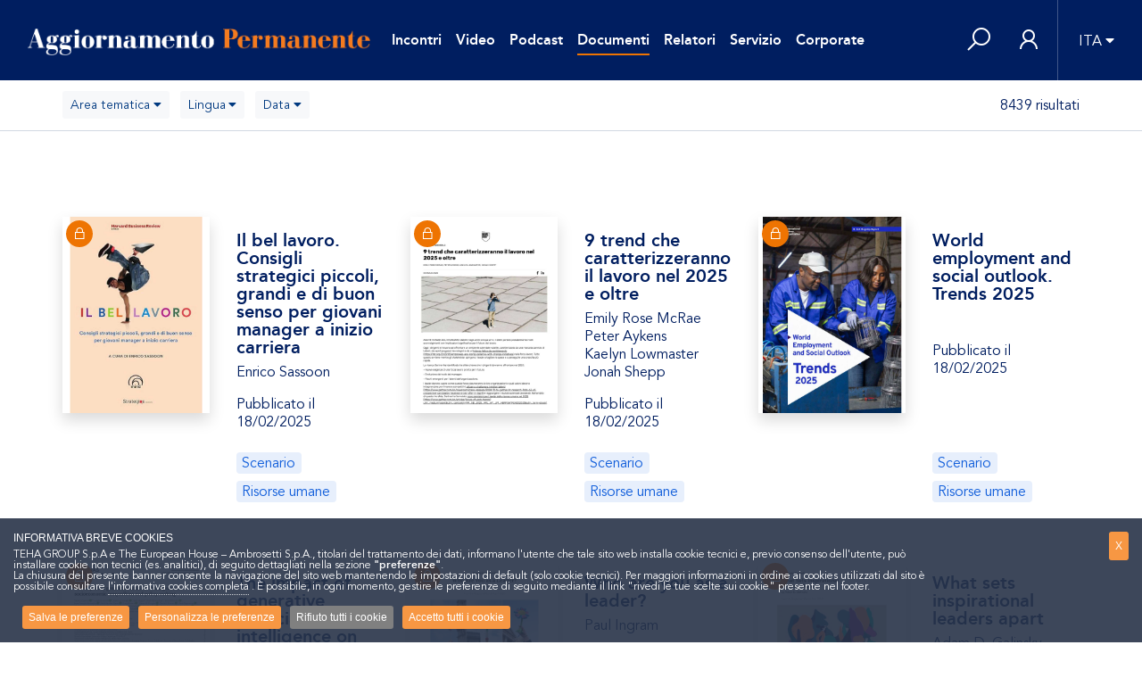

--- FILE ---
content_type: text/html; charset=UTF-8
request_url: https://www.aggiornamentopermanente.it/it/docs/index?page=32&per-page=24
body_size: 10016
content:
<!DOCTYPE html><html
lang="it" class="overflow-x-hidden---"><head><meta
charset="UTF-8"><meta
name="viewport" content="width=device-width, initial-scale=1"><meta
name="csrf-param" content="_csrf-frontend"><meta
name="csrf-token" content="Uzxd2ia4p7yiTpo80G6CiX6C2heyYTsKqb9fbrnft4c1TGziZ_Lw7ud6rnm2H-_9KdOdddojYkD-6T0a7o_TyQ=="><title>Documenti | Pagina 32</title><meta
property="og:site_name" content="The European House - Ambrosetti Management"><meta
property="og:type" content="article"><meta
property="og:url" content="https://www.aggiornamentopermanente.it/it/docs/index?page=32&amp;per-page=24"><meta
name="twitter:card" content="summary"><meta
name="twitter:domain" content="https://www.aggiornamentopermanente.it"><meta
name="twitter:site" content="The European House - Ambrosetti Management"><meta
property="og:title" content="Documenti"><meta
itemprop="name" content="Documenti"><meta
name="description" content="Elenco Documenti | Aggiornamento Permanente"><meta
property="og:description" content="Elenco Documenti | Aggiornamento Permanente"><meta
name="twitter:description" content="Elenco Documenti | Aggiornamento Permanente"><meta
property="og:image" content="https://www.aggiornamentopermanente.it/uploads/backend/logo-ap-mid.png"><meta
property="twitter:image:src" content="https://www.aggiornamentopermanente.it/uploads/backend/logo-ap-mid.png"><meta
itemprop="image" content="https://www.aggiornamentopermanente.it/uploads/backend/logo-ap-mid.png"><link
href="https://www.aggiornamentopermanente.it/it/docs/index?page=32&amp;per-page=24" rel="canonical"><link
href="/minify/4263bbc6d66e6d783a88c456d006ff8e.css" rel="stylesheet"><style>.dropdown-menu,
.list-group-item-action,
.list-group-item-action:hover, .list-group-item-action:focus,
.list-group-item-action:active,
.popover-body,.text-body,
.form-control-plaintext,
.form-control::placeholder,
.text-body-color,
.section-hero .caption h1,
.table-hover tbody tr:hover,
.spinner-border,
body {color: #001E60 !important}
.simplebar-scrollbar::before,
header,
.bg-body-color,
#menu-desktop,
#menu-mobile,
.bg-blue {background-color: #001E60 !important}
.event-type figure .date {background: rgba(2,58,113,.65) ;}
.event-type figure .date .inner-date {background: #001E60;}
div#gdpr-cookie-types > ul > li:nth-child(1)::before {content: "\A Prima Parte (installati dal gestore dal sito) \A\A";}</style> <script src="/scripts/vendor/js/jquery.min.js?aa0ba0ce2cff4e8dc5785972774d74c5"></script> <script src="/scripts/jquery.ihavecookies.js?aa0ba0ce2cff4e8dc5785972774d74c5"></script> <script src="/scripts/purify.js?aa0ba0ce2cff4e8dc5785972774d74c5"></script> <script>var base_video = '/it/site/dynamic-video-modal';
var base_doc = '/it/site/dynamic-doc-modal';
var base_relatore = '/it/speaker/call-modal';
var base_libri = '/it/site/dynamic-book-modal';
var base_suggeriti = '/it/site/dynamic-booksuggeriti-modal';
var base_messaggi = '/it/myap/dynamic-messaggia-modal';
var base_parte = '/it/myap/dynamic-partecipazioni-modal';
var base_stats = '/it/site/statistics';
var base_video_search = '/it/video/search';
var base_incontri_search = '/it/incontri/search';
var free_query = '/it/site/freequery';
var wishlist = '/it/wishlist/change';
var base_experience = '/it/experience/call-modal';



var cookie_a = $.fn.ihavecookies.preference('analytics');

if (cookie_a) {	
    <!-- Matomo -->
    var _paq = window._paq = window._paq || [];
    /* tracker methods like "setCustomDimension" should be called before "trackPageView" */
    _paq.push(['trackPageView']);
    _paq.push(['enableLinkTracking']);
    (function() {
        var u="//analytics.ambrosetti.eu/";
        _paq.push(['setTrackerUrl', u+'matomo.php']);
        _paq.push(['setSiteId', '10']);
        var d=document, g=d.createElement('script'), s=d.getElementsByTagName('script')[0];
        g.async=true; g.src=u+'matomo.js'; s.parentNode.insertBefore(g,s);
    })();
    <!-- End Matomo Code -->
}</script> </head><body
class="overflow-x-hidden "><header
id="header"><nav
class="navbar navbar-expand-lg navbar-dark"><div
class="container-fluid">
<button
class="navbar-toggler d-block d-lg-none" type="button" data-toggle="collapse" data-target="#menu-mobile" aria-controls="menu-mobile" aria-expanded="false">
<i
class="las la-bars"></i>
</button><a
class="navbar-brand" href="/it"><img
src="/uploads/backend/ap-negative.png" class="img-fluid" alt="Aggiornamento Permanente"></a><div
class="collapse navbar-collapse" id="navbar-main"><ul
class="navbar-nav navbar-main"><li
class="nav-item"><a
class="nav-link " href="/it/incontri">Incontri</a></li><li
class="nav-item"><a
class="nav-link " href="/it/video/?nfx=1">Video</a></li><li
class="nav-item"><a
class="nav-link " href="/it/audio">Podcast</a></li><li
class="nav-item"><a
class="nav-link active" href="/it/docs">Documenti</a></li><li
class="nav-item"><a
class="nav-link " href="/it/speaker">Relatori</a></li><li
class="nav-item "><a
class="nav-link" href="/it/pages?view=servizio">Servizio</a></li><li
class="nav-item"><a
class="nav-link" href="https://www.ambrosetti.eu" target="_blank">Corporate</a></li></ul><div
class="modal fade" id="cognitoModal" tabindex="-1" aria-labelledby="cognitoModalLabel" aria-hidden="true"><div
class="modal-dialog modal-lg"><div
class="modal-content"><div
class="modal-header"><h5 class="modal-title" id="cognitoModalLabel">Login con Cognito</h5>
<button
type="button" class="btn-close" data-bs-dismiss="modal" aria-label="Close"></button></div><div
class="modal-body">
<iframe
id="cognitoFrame" src="" width="100%" height="500px" style="border: none;"></iframe></div></div></div></div><ul
class="navbar-nav"><li
class="nav-item"><div
class="nav-link" id="search-lens-focus" role="button">
<i
class="las la-search la-2x"></i></div></li></ul><div
class="modal fade" id="cognitoModal" tabindex="-1" aria-labelledby="cognitoModalLabel" aria-hidden="true"><div
class="modal-dialog modal-lg"><div
class="modal-content"><div
class="modal-header"><h5 class="modal-title" id="cognitoModalLabel">Login con Cognito</h5>
<button
type="button" class="btn-close" data-bs-dismiss="modal" aria-label="Close"></button></div><div
class="modal-body">
<iframe
id="cognitoFrame" src="" width="100%" height="500px" style="border: none;"></iframe></div></div></div></div></div><ul
class="navbar-nav flex-row align-items-center h-100"><li
class="nav-item d-xs-none">
<a
class="nav-link px-3 " href="/it/user/login" id="navbar-login" aria-haspopup="true" aria-expanded="false" title="Accedi">
<i
class="las la-user la-2x"></i>
</a></li></ul><ul
class="navbar-nav"><li
class="nav-item dropdown">
<a
id="navbar-lang" class="nav-link b-left dropdown-toggle pl-4 pr-0" data-close-others="true" data-hover="dropdown" role="button" data-toggle="dropdown" aria-haspopup="true" aria-expanded="false" href="javascript:;">ITA</a><div
class="dropdown-menu dropdown-menu-right">
<a
class="dropdown-item" href="/en/docs/index?page=32&per-page=24">ENGLISH</a></div></li></ul><div
class="modal fade" id="cognitoModal" tabindex="-1" aria-labelledby="cognitoModalLabel" aria-hidden="true"><div
class="modal-dialog modal-lg"><div
class="modal-content"><div
class="modal-header"><h5 class="modal-title" id="cognitoModalLabel">Login con Cognito</h5>
<button
type="button" class="btn-close" data-bs-dismiss="modal" aria-label="Close"></button></div><div
class="modal-body">
<iframe
id="cognitoFrame" src="" width="100%" height="500px" style="border: none;"></iframe></div></div></div></div></div><div
id="search-input-content" class="fixed-top shadow d-none navbar-expand-lg"><form
id="frmRicerca" class="d-flex h-100"><div
class="input-group h-100 bg-light">
<input
id="query-input" name="q" type="text" class="form-control rounded-0 font-xl h-100 px-5 border-0 shadow-none" placeholder="Cerca..." value="" /><div
class="input-group-append">
<button
id="search-lens-close" class="btn btn-light rounded-0" type="button"><i
class="las la-times la-3x"></i></button></div></div></form></div><div
class="modal fade" id="cognitoModal" tabindex="-1" aria-labelledby="cognitoModalLabel" aria-hidden="true"><div
class="modal-dialog modal-lg"><div
class="modal-content"><div
class="modal-header"><h5 class="modal-title" id="cognitoModalLabel">Login con Cognito</h5>
<button
type="button" class="btn-close" data-bs-dismiss="modal" aria-label="Close"></button></div><div
class="modal-body">
<iframe
id="cognitoFrame" src="" width="100%" height="500px" style="border: none;"></iframe></div></div></div></div></nav><div
class="modal fade" id="cognitoModal" tabindex="-1" aria-labelledby="cognitoModalLabel" aria-hidden="true"><div
class="modal-dialog modal-lg"><div
class="modal-content"><div
class="modal-header"><h5 class="modal-title" id="cognitoModalLabel">Login con Cognito</h5>
<button
type="button" class="btn-close" data-bs-dismiss="modal" aria-label="Close"></button></div><div
class="modal-body">
<iframe
id="cognitoFrame" src="" width="100%" height="500px" style="border: none;"></iframe></div></div></div></div></header><div
class="collapse" id="menu-mobile"><div
class="menu-header">
<button
class="navbar-toggler" type="button" data-toggle="collapse" data-target="#menu-mobile" aria-controls="menu-mobile" aria-expanded="false">
<i
class="las la-times"></i>
</button>
<a
class="navbar-brand" href="/it"><img
src="/uploads/backend/ap-negative.png" class="img-fluid" alt="Aggiornamento Permanente" style="max-height: 20px;margin: 10px 0;"></a></div><ul
class="navbar-nav "><li
class="nav-item"><a
class="nav-link " href="/it/incontri">Incontri</a></li><li
class="nav-item"><a
class="nav-link " href="/it/video/?nfx=1">Video</a></li><li
class="nav-item"><a
class="nav-link " href="/it/audio">Podcast</a></li><li
class="nav-item"><a
class="nav-link active" href="/it/docs">Documenti</a></li><li
class="nav-item"><a
class="nav-link " href="/it/speaker">Relatori</a></li><li
class="nav-item "><a
class="nav-link" href="/it/pages?view=servizio">Servizio</a></li><li
class="nav-item"><a
class="nav-link" href="https://www.ambrosetti.eu" target="_blank">Corporate</a></li></ul></div><div
class="modal fade" id="cognitoModal" tabindex="-1" aria-labelledby="cognitoModalLabel" aria-hidden="true"><div
class="modal-dialog modal-lg"><div
class="modal-content"><div
class="modal-header"><h5 class="modal-title" id="cognitoModalLabel">Login con Cognito</h5>
<button
type="button" class="btn-close" data-bs-dismiss="modal" aria-label="Close"></button></div><div
class="modal-body">
<iframe
id="cognitoFrame" src="" width="100%" height="500px" style="border: none;"></iframe></div></div></div></div><main><section
class="page-breadcrumb"><div
class="container"><nav
class="row my-2"><div
class="col-lg"><form
action="" method="get" id="sidebar-search" class="d-flex justify-content-between form-inline"><div
class="col-sel-filter">
<select
id="seltema" name="at[]" class="form-control form-control-sm mr-2 mt-1 selectpicker" data-style="btn-default"><option
title="Area tematica" selected value="all">Tutte le aree tematiche</option><option
value="10">
Scenario</option><option
value="12">
Risorse umane</option><option
value="5">
Innovazione</option><option
value="11">
Economia</option><option
value="13">
Leadership</option><option
value="9">
Sales & Marketing</option><option
value="7">
Alta Direzione</option><option
value="14">
Comunicazione</option><option
value="4">
Operations - R&D</option><option
value="60">
Sostenibilità</option><option
value="59">
Cultura</option><option
value="15">
Libri suggeriti</option>
</select>
<select
id="sellang" name="ln[]" class="form-control form-control-sm mr-2 mt-1 selectpicker" data-style="btn-default"><option
title="Lingua" selected value="all">Tutte le lingue</option><option
value="EN">
EN</option><option
value="IT">
IT</option>
</select>
<select
id="seldate" name="dat" class="form-control form-control-sm mr-2 mt-1 selectpicker" data-style="btn-default"><option
title="Data" selected value="all">Tutte le date</option><option
value="2025-12-20">
Ultimo mese</option><option
value="2025-01-20">
Ultimo anno</option><option
value="2024-01-20">
Ultimi due anni</option>
</select></div></form></div><div
class="col-lg-auto mt-2 mt-lg-0"><ul
class="nav"><li
class="nav-item">
<span
class="nav-link px-0">8439 risultati</span></li></ul></div></nav></div></section><section
class="filter-content"><div
class="container"><div
class="filter-active mt-4"></div></div></section><section
class="page-content"><div
class="container py-4 py-lg-5"><div
class="row"><div
class="col-xl-4 col-lg-4 col-sm-6 mb-0 equal-height"><article
class="row article-type docs-item-list image-left py-4 h-100"><div
class="col"><figure
class="position-relative"><div
data-toggle="modal" data-target="#private" rel="22587"><div
class="image image-doc shadow">
<img
class="img-fluid lazyload" src="/images/placeholder34.png" data-src="/rsite/attachments/preview/61meoumrc8l-sy522--20250218104921.jpg&sc=doclistp&" alt="Il bel lavoro. Consigli strategici piccoli, grandi e di buon senso per giovani manager a inizio carriera" /></div></div><div
class="locked-item btn-group- d-flex mt-1 mr-1"><div
class="btn btn-sm btn-circle ml-1 bg-secondary"><i
class="las la-lock fa-2x text-white"></i></div></div></figure></div><div
class="col"><div
class="article-detail d-flex flex-column h-100"><h5 class="title "><div
data-toggle="modal" data-target="#private" rel="22587">Il bel lavoro. Consigli strategici piccoli, grandi e di buon senso per giovani manager a inizio carriera</div></h5><p>
<span>Enrico Sassoon</span><br/></p><p>Pubblicato il 18/02/2025</p><div
class="mt-auto">
<span
class="badge badge-light-primary font-md font-weight-400" data-toggle="tool-tip" title="Scenario">Scenario</span>
<span
class="badge badge-light-primary font-md font-weight-400" data-toggle="tool-tip" title="Risorse umane">Risorse umane</span></div></div></div></article></div><div
class="col-xl-4 col-lg-4 col-sm-6 mb-0 equal-height"><article
class="row article-type docs-item-list image-left py-4 h-100"><div
class="col"><figure
class="position-relative"><div
data-toggle="modal" data-target="#private" rel="22588"><div
class="image image-doc shadow">
<img
class="img-fluid lazyload" src="/images/placeholder34.png" data-src="/rsite/attachments/preview/page2_9-trend-2025021811_20250218111932.jpg&sc=doclistp&" alt="9 trend che caratterizzeranno il lavoro nel 2025 e oltre" /></div></div><div
class="locked-item btn-group- d-flex mt-1 mr-1"><div
class="btn btn-sm btn-circle ml-1 bg-secondary"><i
class="las la-lock fa-2x text-white"></i></div></div></figure></div><div
class="col"><div
class="article-detail d-flex flex-column h-100"><h5 class="title "><div
data-toggle="modal" data-target="#private" rel="22588">9 trend che caratterizzeranno il lavoro nel 2025 e oltre</div></h5><p>
<span>Emily Rose McRae</span><br/>														<span>Peter Aykens</span><br/>														<span>Kaelyn Lowmaster</span><br/>														<span>Jonah Shepp</span><br/></p><p>Pubblicato il 18/02/2025</p><div
class="mt-auto">
<span
class="badge badge-light-primary font-md font-weight-400" data-toggle="tool-tip" title="Scenario">Scenario</span>
<span
class="badge badge-light-primary font-md font-weight-400" data-toggle="tool-tip" title="Risorse umane">Risorse umane</span></div></div></div></article></div><div
class="col-xl-4 col-lg-4 col-sm-6 mb-0 equal-height"><article
class="row article-type docs-item-list image-left py-4 h-100"><div
class="col"><figure
class="position-relative"><div
data-toggle="modal" data-target="#private" rel="22590"><div
class="image image-doc shadow">
<img
class="img-fluid lazyload" src="/images/placeholder34.png" data-src="/rsite/attachments/preview/page2_weso25-trends-report-en-2025021811_20250218113031.jpg&sc=doclistp&" alt="World employment and social outlook. Trends 2025" /></div></div><div
class="locked-item btn-group- d-flex mt-1 mr-1"><div
class="btn btn-sm btn-circle ml-1 bg-secondary"><i
class="las la-lock fa-2x text-white"></i></div></div></figure></div><div
class="col"><div
class="article-detail d-flex flex-column h-100"><h5 class="title "><div
data-toggle="modal" data-target="#private" rel="22590">World employment and social outlook. Trends 2025</div></h5><p>
<span> </span><br/></p><p>Pubblicato il 18/02/2025</p><div
class="mt-auto">
<span
class="badge badge-light-primary font-md font-weight-400" data-toggle="tool-tip" title="Scenario">Scenario</span>
<span
class="badge badge-light-primary font-md font-weight-400" data-toggle="tool-tip" title="Risorse umane">Risorse umane</span></div></div></div></article></div><div
class="col-xl-4 col-lg-4 col-sm-6 mb-0 equal-height"><article
class="row article-type docs-item-list image-left py-4 h-100"><div
class="col"><figure
class="position-relative"><div
data-toggle="modal" data-target="#private" rel="22585"><div
class="image image-doc shadow">
<img
class="img-fluid lazyload" src="/images/placeholder34.png" data-src="/rsite/attachments/preview/page2_article-pnas-nexus-2025021716_20250217043704.jpg&sc=doclistp&" alt="The impact of generative artificial intelligence on socioeconomic inequalities and policy making" /></div></div><div
class="locked-item btn-group- d-flex mt-1 mr-1"><div
class="btn btn-sm btn-circle ml-1 bg-secondary"><i
class="las la-lock fa-2x text-white"></i></div></div></figure></div><div
class="col"><div
class="article-detail d-flex flex-column h-100"><h5 class="title "><div
data-toggle="modal" data-target="#private" rel="22585">The impact of generative artificial intelligence on socioeconomic inequalities and policy making</div></h5><p>
<span>Daron Acemoglu</span><br/>														<span>Valerio Capraro</span><br/>														<span>Simon Johnson</span><br/>														<span>Riccardo Viale</span><br/></p><p>Pubblicato il 17/02/2025</p><div
class="mt-auto">
<span
class="badge badge-light-primary font-md font-weight-400" data-toggle="tool-tip" title="Alta Direzione">Alta Direzione</span>
<span
class="badge badge-light-primary font-md font-weight-400" data-toggle="tool-tip" title="Leadership">Leadership</span></div></div></div></article></div><div
class="col-xl-4 col-lg-4 col-sm-6 mb-0 equal-height"><article
class="row article-type docs-item-list image-left py-4 h-100"><div
class="col"><figure
class="position-relative"><div
data-toggle="modal" data-target="#private" rel="22579"><div
class="image image-doc shadow">
<img
class="img-fluid lazyload" src="/images/placeholder34.png" data-src="/rsite/attachments/preview/immagine-2025-02-14-125558-20250214125615.jpg&sc=doclistp&" alt="Who are you as a leader?" /></div></div><div
class="locked-item btn-group- d-flex mt-1 mr-1"><div
class="btn btn-sm btn-circle ml-1 bg-secondary"><i
class="las la-lock fa-2x text-white"></i></div></div></figure></div><div
class="col"><div
class="article-detail d-flex flex-column h-100"><h5 class="title "><div
data-toggle="modal" data-target="#private" rel="22579">Who are you as a leader?</div></h5><p>
<span>Paul Ingram</span><br/></p><p>Pubblicato il 14/02/2025</p><div
class="mt-auto">
<span
class="badge badge-light-primary font-md font-weight-400" data-toggle="tool-tip" title="Risorse umane">Risorse umane</span>
<span
class="badge badge-light-primary font-md font-weight-400" data-toggle="tool-tip" title="Leadership">Leadership</span></div></div></div></article></div><div
class="col-xl-4 col-lg-4 col-sm-6 mb-0 equal-height"><article
class="row article-type docs-item-list image-left py-4 h-100"><div
class="col"><figure
class="position-relative"><div
data-toggle="modal" data-target="#private" rel="22578"><div
class="image image-doc shadow">
<img
class="img-fluid lazyload" src="/images/placeholder34.png" data-src="/rsite/attachments/preview/immagine-2025-02-14-125203-20250214125223.jpg&sc=doclistp&" alt="What sets inspirational leaders apart" /></div></div><div
class="locked-item btn-group- d-flex mt-1 mr-1"><div
class="btn btn-sm btn-circle ml-1 bg-secondary"><i
class="las la-lock fa-2x text-white"></i></div></div></figure></div><div
class="col"><div
class="article-detail d-flex flex-column h-100"><h5 class="title "><div
data-toggle="modal" data-target="#private" rel="22578">What sets inspirational leaders apart</div></h5><p>
<span>Adam D. Galinsky</span><br/></p><p>Pubblicato il 14/02/2025</p><div
class="mt-auto">
<span
class="badge badge-light-primary font-md font-weight-400" data-toggle="tool-tip" title="Risorse umane">Risorse umane</span>
<span
class="badge badge-light-primary font-md font-weight-400" data-toggle="tool-tip" title="Leadership">Leadership</span></div></div></div></article></div><div
class="col-xl-4 col-lg-4 col-sm-6 mb-0 equal-height"><article
class="row article-type docs-item-list image-left py-4 h-100"><div
class="col"><figure
class="position-relative"><div
data-toggle="modal" data-target="#private" rel="22569"><div
class="image image-doc shadow">
<img
class="img-fluid lazyload" src="/images/placeholder43.png" data-src="/rsite/attachments/preview/cattura-20250213115045.JPG&sc=doclistl&" alt="Frecce Tricolori" /></div></div><div
class="locked-item btn-group- d-flex mt-1 mr-1"><div
class="btn btn-sm btn-circle ml-1 bg-secondary"><i
class="las la-lock fa-2x text-white"></i></div></div></figure></div><div
class="col"><div
class="article-detail d-flex flex-column h-100"><h5 class="title "><div
data-toggle="modal" data-target="#private" rel="22569">Frecce Tricolori</div></h5><p>
<span> </span><br/></p><p>Pubblicato il 13/02/2025</p><div
class="mt-auto">
<span
class="badge badge-light-primary font-md font-weight-400" data-toggle="tool-tip" title="Alta Direzione">Alta Direzione</span>
<span
class="badge badge-light-primary font-md font-weight-400" data-toggle="tool-tip" title="Leadership">Leadership</span></div></div></div></article></div><div
class="col-xl-4 col-lg-4 col-sm-6 mb-0 equal-height"><article
class="row article-type docs-item-list image-left py-4 h-100"><div
class="col"><figure
class="position-relative"><div
data-toggle="modal" data-target="#private" rel="22574"><div
class="image image-doc shadow">
<img
class="img-fluid lazyload" src="/images/placeholder34.png" data-src="/rsite/attachments/preview/page1_materiale-webinar-2102-stargate-e-lautoscontro-delle-stelle-rosse-2025021315_20250213033806.jpg&sc=doclistp&" alt="Stargate e l'autoscontro delle stelle rosse" /></div></div><div
class="locked-item btn-group- d-flex mt-1 mr-1"><div
class="btn btn-sm btn-circle ml-1 bg-secondary"><i
class="las la-lock fa-2x text-white"></i></div></div></figure></div><div
class="col"><div
class="article-detail d-flex flex-column h-100"><h5 class="title "><div
data-toggle="modal" data-target="#private" rel="22574">Stargate e l'autoscontro delle stelle rosse</div></h5><p>
<span>Giuseppe De Ruvo</span><br/></p><p>Pubblicato il 13/02/2025</p><div
class="mt-auto"></div></div></div></article></div><div
class="col-xl-4 col-lg-4 col-sm-6 mb-0 equal-height"><article
class="row article-type docs-item-list image-left py-4 h-100"><div
class="col"><figure
class="position-relative"><div
data-toggle="modal" data-target="#private" rel="22571"><div
class="image image-doc shadow">
<img
class="img-fluid lazyload" src="/images/placeholder34.png" data-src="/rsite/attachments/preview/page1_materiale-webinar-2102-la-grande-componenda-2025021315_20250213032320.jpg&sc=doclistp&" alt="La grande componenda" /></div></div><div
class="locked-item btn-group- d-flex mt-1 mr-1"><div
class="btn btn-sm btn-circle ml-1 bg-secondary"><i
class="las la-lock fa-2x text-white"></i></div></div></figure></div><div
class="col"><div
class="article-detail d-flex flex-column h-100"><h5 class="title "><div
data-toggle="modal" data-target="#private" rel="22571">La grande componenda</div></h5><p>
<span> </span><br/></p><p>Pubblicato il 13/02/2025</p><div
class="mt-auto"></div></div></div></article></div><div
class="col-xl-4 col-lg-4 col-sm-6 mb-0 equal-height"><article
class="row article-type docs-item-list image-left py-4 h-100"><div
class="col"><figure
class="position-relative"><div
data-toggle="modal" data-target="#private" rel="22572"><div
class="image image-doc shadow">
<img
class="img-fluid lazyload" src="/images/placeholder34.png" data-src="/rsite/attachments/preview/page1_materiale-webinar-2102-la-moneta-apolide-mina-lo-stato-2025021315_20250213032449.jpg&sc=doclistp&" alt="La moneta apolide mina lo Stato" /></div></div><div
class="locked-item btn-group- d-flex mt-1 mr-1"><div
class="btn btn-sm btn-circle ml-1 bg-secondary"><i
class="las la-lock fa-2x text-white"></i></div></div></figure></div><div
class="col"><div
class="article-detail d-flex flex-column h-100"><h5 class="title "><div
data-toggle="modal" data-target="#private" rel="22572">La moneta apolide mina lo Stato</div></h5><p>
<span>Fabrizio Maronta</span><br/></p><p>Pubblicato il 13/02/2025</p><div
class="mt-auto"></div></div></div></article></div><div
class="col-xl-4 col-lg-4 col-sm-6 mb-0 equal-height"><article
class="row article-type docs-item-list image-left py-4 h-100"><div
class="col"><figure
class="position-relative"><div
data-toggle="modal" data-target="#private" rel="22573"><div
class="image image-doc shadow">
<img
class="img-fluid lazyload" src="/images/placeholder34.png" data-src="/rsite/attachments/preview/page1_materiale-webinar-2102-limpero-del-caos-e-il-principio-di-ragion-insufficiente-2025021315_20250213033552.jpg&sc=doclistp&" alt="L'impero del caos e il principio di ragion insufficiente" /></div></div><div
class="locked-item btn-group- d-flex mt-1 mr-1"><div
class="btn btn-sm btn-circle ml-1 bg-secondary"><i
class="las la-lock fa-2x text-white"></i></div></div></figure></div><div
class="col"><div
class="article-detail d-flex flex-column h-100"><h5 class="title "><div
data-toggle="modal" data-target="#private" rel="22573">L'impero del caos e il principio di ragion insufficiente</div></h5><p>
<span>Giuseppe De Ruvo</span><br/></p><p>Pubblicato il 13/02/2025</p><div
class="mt-auto"></div></div></div></article></div><div
class="col-xl-4 col-lg-4 col-sm-6 mb-0 equal-height"><article
class="row article-type docs-item-list image-left py-4 h-100"><div
class="col"><figure
class="position-relative"><div
data-toggle="modal" data-target="#private" rel="22566"><div
class="image image-doc shadow">
<img
class="img-fluid lazyload" src="/images/placeholder34.png" data-src="/rsite/attachments/preview/page2_cetas-research-report-ai-and-strategic-decision-making-final-2025021211_20250212115402.jpg&sc=doclistp&" alt="AI and strategic decision-making.  Communicating trust and uncertainty in AI-enriched intelligence" /></div></div><div
class="locked-item btn-group- d-flex mt-1 mr-1"><div
class="btn btn-sm btn-circle ml-1 bg-secondary"><i
class="las la-lock fa-2x text-white"></i></div></div></figure></div><div
class="col"><div
class="article-detail d-flex flex-column h-100"><h5 class="title "><div
data-toggle="modal" data-target="#private" rel="22566">AI and strategic decision-making.  Communicating trust and uncertainty in AI-enriched intelligence</div></h5><p>
<span>Megan Hughes</span><br/>														<span>Richard Carter</span><br/>														<span>Amy Harland</span><br/>														<span>Alexander Babuta</span><br/></p><p>Pubblicato il 12/02/2025</p><div
class="mt-auto">
<span
class="badge badge-light-primary font-md font-weight-400" data-toggle="tool-tip" title="Alta Direzione">Alta Direzione</span>
<span
class="badge badge-light-primary font-md font-weight-400" data-toggle="tool-tip" title="Leadership">Leadership</span></div></div></div></article></div><div
class="col-xl-4 col-lg-4 col-sm-6 mb-0 equal-height"><article
class="row article-type docs-item-list image-left py-4 h-100"><div
class="col"><figure
class="position-relative"><div
data-toggle="modal" data-target="#private" rel="22548"><div
class="image image-doc shadow">
<img
class="img-fluid lazyload" src="/images/placeholder43.png" data-src="/rsite/attachments/preview/page2_ppt-romina-corbara-2025021010_20250210110012.jpg&sc=doclistl&" alt="Le Top skills" /></div></div><div
class="locked-item btn-group- d-flex mt-1 mr-1"><div
class="btn btn-sm btn-circle ml-1 bg-secondary"><i
class="las la-lock fa-2x text-white"></i></div></div></figure></div><div
class="col"><div
class="article-detail d-flex flex-column h-100"><h5 class="title "><div
data-toggle="modal" data-target="#private" rel="22548">Le Top skills</div></h5><p>
<span>Romina Corbara</span><br/></p><p>Pubblicato il 12/02/2025</p><div
class="mt-auto">
<span
class="badge badge-light-primary font-md font-weight-400" data-toggle="tool-tip" title="Risorse umane">Risorse umane</span></div></div></div></article></div><div
class="col-xl-4 col-lg-4 col-sm-6 mb-0 equal-height"><article
class="row article-type docs-item-list image-left py-4 h-100"><div
class="col"><figure
class="position-relative"><div
data-toggle="modal" data-target="#private" rel="22567"><div
class="image image-doc shadow">
<img
class="img-fluid lazyload" src="/images/placeholder34.png" data-src="/rsite/attachments/preview/cattura-20250212121629.JPG&sc=doclistp&" alt="The Irreplaceable Value of Human Decision-Making in the Age of AI" /></div></div><div
class="locked-item btn-group- d-flex mt-1 mr-1"><div
class="btn btn-sm btn-circle ml-1 bg-secondary"><i
class="las la-lock fa-2x text-white"></i></div></div></figure></div><div
class="col"><div
class="article-detail d-flex flex-column h-100"><h5 class="title "><div
data-toggle="modal" data-target="#private" rel="22567">The Irreplaceable Value of Human Decision-Making in the Age of AI</div></h5><p>
<span>Martin Reeves</span><br/>														<span>Mihnea Moldoveanu</span><br/>														<span>Adam Job</span><br/></p><p>Pubblicato il 12/02/2025</p><div
class="mt-auto">
<span
class="badge badge-light-primary font-md font-weight-400" data-toggle="tool-tip" title="Alta Direzione">Alta Direzione</span>
<span
class="badge badge-light-primary font-md font-weight-400" data-toggle="tool-tip" title="Leadership">Leadership</span></div></div></div></article></div><div
class="col-xl-4 col-lg-4 col-sm-6 mb-0 equal-height"><article
class="row article-type docs-item-list image-left py-4 h-100"><div
class="col"><figure
class="position-relative"><div
data-toggle="modal" data-target="#private" rel="22549"><div
class="image image-doc shadow">
<img
class="img-fluid lazyload" src="/images/placeholder43.png" data-src="/rsite/attachments/preview/page2_ppt-annalisa-minetti-2025021014_20250210023836.jpg&sc=doclistl&" alt="Presentazione di Annalisa Minetti" /></div></div><div
class="locked-item btn-group- d-flex mt-1 mr-1"><div
class="btn btn-sm btn-circle ml-1 bg-secondary"><i
class="las la-lock fa-2x text-white"></i></div></div></figure></div><div
class="col"><div
class="article-detail d-flex flex-column h-100"><h5 class="title "><div
data-toggle="modal" data-target="#private" rel="22549">Presentazione di Annalisa Minetti</div></h5><p></p><p>Pubblicato il 12/02/2025</p><div
class="mt-auto">
<span
class="badge badge-light-primary font-md font-weight-400" data-toggle="tool-tip" title="Risorse umane">Risorse umane</span></div></div></div></article></div><div
class="col-xl-4 col-lg-4 col-sm-6 mb-0 equal-height"><article
class="row article-type docs-item-list image-left py-4 h-100"><div
class="col"><figure
class="position-relative"><div
data-toggle="modal" data-target="#private" rel="22561"><div
class="image image-doc shadow">
<img
class="img-fluid lazyload" src="/images/placeholder34.png" data-src="/rsite/attachments/preview/immagine-2025-02-11-151542-20250211151558.png&sc=doclistp&" alt="What the Trump Administration Means for Sustainability Efforts" /></div></div><div
class="locked-item btn-group- d-flex mt-1 mr-1"><div
class="btn btn-sm btn-circle ml-1 bg-secondary"><i
class="las la-lock fa-2x text-white"></i></div></div></figure></div><div
class="col"><div
class="article-detail d-flex flex-column h-100"><h5 class="title "><div
data-toggle="modal" data-target="#private" rel="22561">What the Trump Administration Means for Sustainability Efforts</div></h5><p>
<span>Andrew Winston</span><br/></p><p>Pubblicato il 11/02/2025</p><div
class="mt-auto">
<span
class="badge badge-light-primary font-md font-weight-400" data-toggle="tool-tip" title="Scenario">Scenario</span>
<span
class="badge badge-light-primary font-md font-weight-400" data-toggle="tool-tip" title="Economia">Economia</span></div></div></div></article></div><div
class="col-xl-4 col-lg-4 col-sm-6 mb-0 equal-height"><article
class="row article-type docs-item-list image-left py-4 h-100"><div
class="col"><figure
class="position-relative"><div
data-toggle="modal" data-target="#private" rel="22560"><div
class="image image-doc shadow">
<img
class="img-fluid lazyload" src="/images/placeholder34.png" data-src="/rsite/attachments/preview/page1-1-20250211151204.jpg&sc=doclistp&" alt="Una strategia per affrontare le guerre commerciali di Trump" /></div></div><div
class="locked-item btn-group- d-flex mt-1 mr-1"><div
class="btn btn-sm btn-circle ml-1 bg-secondary"><i
class="las la-lock fa-2x text-white"></i></div></div></figure></div><div
class="col"><div
class="article-detail d-flex flex-column h-100"><h5 class="title "><div
data-toggle="modal" data-target="#private" rel="22560">Una strategia per affrontare le guerre commerciali di Trump</div></h5><p>
<span>David Garfield</span><br/>														<span>Sudeep Suman</span><br/></p><p>Pubblicato il 11/02/2025</p><div
class="mt-auto">
<span
class="badge badge-light-primary font-md font-weight-400" data-toggle="tool-tip" title="Scenario">Scenario</span>
<span
class="badge badge-light-primary font-md font-weight-400" data-toggle="tool-tip" title="Economia">Economia</span></div></div></div></article></div><div
class="col-xl-4 col-lg-4 col-sm-6 mb-0 equal-height"><article
class="row article-type docs-item-list image-left py-4 h-100"><div
class="col"><figure
class="position-relative"><div
data-toggle="modal" data-target="#private" rel="22559"><div
class="image image-doc shadow">
<img
class="img-fluid lazyload" src="/images/placeholder34.png" data-src="/rsite/attachments/preview/page1-1-20250211145158.jpg&sc=doclistp&" alt="Biglietto per la storia" /></div></div><div
class="locked-item btn-group- d-flex mt-1 mr-1"><div
class="btn btn-sm btn-circle ml-1 bg-secondary"><i
class="las la-lock fa-2x text-white"></i></div></div></figure></div><div
class="col"><div
class="article-detail d-flex flex-column h-100"><h5 class="title "><div
data-toggle="modal" data-target="#private" rel="22559">Biglietto per la storia</div></h5><p>
<span>Dario Fabbri</span><br/></p><p>Pubblicato il 11/02/2025</p><div
class="mt-auto">
<span
class="badge badge-light-primary font-md font-weight-400" data-toggle="tool-tip" title="Scenario">Scenario</span>
<span
class="badge badge-light-primary font-md font-weight-400" data-toggle="tool-tip" title="Economia">Economia</span></div></div></div></article></div><div
class="col-xl-4 col-lg-4 col-sm-6 mb-0 equal-height"><article
class="row article-type docs-item-list image-left py-4 h-100"><div
class="col"><figure
class="position-relative"><div
data-toggle="modal" data-target="#private" rel="22562"><div
class="image image-doc shadow">
<img
class="img-fluid lazyload" src="/images/placeholder34.png" data-src="/rsite/attachments/preview/immagine-2025-02-11-151843-20250211151859.png&sc=doclistp&" alt="A Berlino la zeitenwende non basta" /></div></div><div
class="locked-item btn-group- d-flex mt-1 mr-1"><div
class="btn btn-sm btn-circle ml-1 bg-secondary"><i
class="las la-lock fa-2x text-white"></i></div></div></figure></div><div
class="col"><div
class="article-detail d-flex flex-column h-100"><h5 class="title "><div
data-toggle="modal" data-target="#private" rel="22562">A Berlino la zeitenwende non basta</div></h5><p>
<span>Karl-Heinz Kamp</span><br/></p><p>Pubblicato il 11/02/2025</p><div
class="mt-auto">
<span
class="badge badge-light-primary font-md font-weight-400" data-toggle="tool-tip" title="Scenario">Scenario</span>
<span
class="badge badge-light-primary font-md font-weight-400" data-toggle="tool-tip" title="Economia">Economia</span></div></div></div></article></div><div
class="col-xl-4 col-lg-4 col-sm-6 mb-0 equal-height"><article
class="row article-type docs-item-list image-left py-4 h-100"><div
class="col"><figure
class="position-relative"><div
data-toggle="modal" data-target="#private" rel="22563"><div
class="image image-doc shadow">
<img
class="img-fluid lazyload" src="/images/placeholder34.png" data-src="/rsite/attachments/preview/il-grande-gioco-20250211152837.jpg&sc=doclistp&" alt="America senza filtri (con Dario Fabbri) - Il Grande Gioco" /></div></div><div
class="locked-item btn-group- d-flex mt-1 mr-1"><div
class="btn btn-sm btn-circle ml-1 bg-secondary"><i
class="las la-lock fa-2x text-white"></i></div></div></figure></div><div
class="col"><div
class="article-detail d-flex flex-column h-100"><h5 class="title "><div
data-toggle="modal" data-target="#private" rel="22563">America senza filtri (con Dario Fabbri) - Il Grande Gioco</div></h5><p>
<span>Gianmarco Morosini</span><br/></p><p>Pubblicato il 11/02/2025</p><div
class="mt-auto">
<span
class="badge badge-light-primary font-md font-weight-400" data-toggle="tool-tip" title="Scenario">Scenario</span>
<span
class="badge badge-light-primary font-md font-weight-400" data-toggle="tool-tip" title="Economia">Economia</span></div></div></div></article></div><div
class="col-xl-4 col-lg-4 col-sm-6 mb-0 equal-height"><article
class="row article-type docs-item-list image-left py-4 h-100"><div
class="col"><figure
class="position-relative"><div
data-toggle="modal" data-target="#private" rel="22553"><div
class="image image-doc shadow">
<img
class="img-fluid lazyload" src="/images/placeholder34.png" data-src="/rsite/attachments/preview/page1-1-20250210154550.jpg&sc=doclistp&" alt="Negoziare come un professionista" /></div></div><div
class="locked-item btn-group- d-flex mt-1 mr-1"><div
class="btn btn-sm btn-circle ml-1 bg-secondary"><i
class="las la-lock fa-2x text-white"></i></div></div></figure></div><div
class="col"><div
class="article-detail d-flex flex-column h-100"><h5 class="title "><div
data-toggle="modal" data-target="#private" rel="22553">Negoziare come un professionista</div></h5><p>
<span>Scott Walker</span><br/></p><p>Pubblicato il 10/02/2025</p><div
class="mt-auto">
<span
class="badge badge-light-primary font-md font-weight-400" data-toggle="tool-tip" title="Risorse umane">Risorse umane</span>
<span
class="badge badge-light-primary font-md font-weight-400" data-toggle="tool-tip" title="Comunicazione">Comunicazione</span></div></div></div></article></div><div
class="col-xl-4 col-lg-4 col-sm-6 mb-0 equal-height"><article
class="row article-type docs-item-list image-left py-4 h-100"><div
class="col"><figure
class="position-relative"><div
data-toggle="modal" data-target="#private" rel="22554"><div
class="image image-doc shadow">
<img
class="img-fluid lazyload" src="/images/placeholder34.png" data-src="/rsite/attachments/preview/immagine-2025-02-10-154711-20250210154728.png&sc=doclistp&" alt="How to Master Conflict Resolution" /></div></div><div
class="locked-item btn-group- d-flex mt-1 mr-1"><div
class="btn btn-sm btn-circle ml-1 bg-secondary"><i
class="las la-lock fa-2x text-white"></i></div></div></figure></div><div
class="col"><div
class="article-detail d-flex flex-column h-100"><h5 class="title "><div
data-toggle="modal" data-target="#private" rel="22554">How to Master Conflict Resolution</div></h5><p>
<span>Amy Gallo</span><br/></p><p>Pubblicato il 10/02/2025</p><div
class="mt-auto">
<span
class="badge badge-light-primary font-md font-weight-400" data-toggle="tool-tip" title="Risorse umane">Risorse umane</span>
<span
class="badge badge-light-primary font-md font-weight-400" data-toggle="tool-tip" title="Comunicazione">Comunicazione</span></div></div></div></article></div><div
class="col-xl-4 col-lg-4 col-sm-6 mb-0 equal-height"><article
class="row article-type docs-item-list image-left py-4 h-100"><div
class="col"><figure
class="position-relative"><div
data-toggle="modal" data-target="#private" rel="22542"><div
class="image image-doc shadow">
<img
class="img-fluid lazyload" src="/images/placeholder43.png" data-src="/rsite/attachments/preview/channels4-banner-20250210101734.jpg&sc=doclistl&" alt="HCA Health Coaching Academy" /></div></div><div
class="locked-item btn-group- d-flex mt-1 mr-1"><div
class="btn btn-sm btn-circle ml-1 bg-secondary"><i
class="las la-lock fa-2x text-white"></i></div></div></figure></div><div
class="col"><div
class="article-detail d-flex flex-column h-100"><h5 class="title "><div
data-toggle="modal" data-target="#private" rel="22542">HCA Health Coaching Academy</div></h5><p>
<span>Romina Corbara</span><br/>														<span>Antonio Pipio</span><br/></p><p>Pubblicato il 10/02/2025</p><div
class="mt-auto">
<span
class="badge badge-light-primary font-md font-weight-400" data-toggle="tool-tip" title="Risorse umane">Risorse umane</span></div></div></div></article></div><div
class="col-xl-4 col-lg-4 col-sm-6 mb-0 equal-height"><article
class="row article-type docs-item-list image-left py-4 h-100"><div
class="col"><figure
class="position-relative"><div
data-toggle="modal" data-target="#private" rel="22551"><div
class="image image-doc shadow">
<img
class="img-fluid lazyload" src="/images/placeholder34.png" data-src="/rsite/attachments/preview/619tku-omwl-sl1484--20250210153611.jpg&sc=doclistp&" alt="Volere troppo e ottenerlo. Le nuove regole della negoziazione" /></div></div><div
class="locked-item btn-group- d-flex mt-1 mr-1"><div
class="btn btn-sm btn-circle ml-1 bg-secondary"><i
class="las la-lock fa-2x text-white"></i></div></div></figure></div><div
class="col"><div
class="article-detail d-flex flex-column h-100"><h5 class="title "><div
data-toggle="modal" data-target="#private" rel="22551">Volere troppo e ottenerlo. Le nuove regole della negoziazione</div></h5><p>
<span>Chris Voss</span><br/>														<span>Tahl Raz</span><br/></p><p>Pubblicato il 10/02/2025</p><div
class="mt-auto">
<span
class="badge badge-light-primary font-md font-weight-400" data-toggle="tool-tip" title="Risorse umane">Risorse umane</span>
<span
class="badge badge-light-primary font-md font-weight-400" data-toggle="tool-tip" title="Comunicazione">Comunicazione</span></div></div></div></article></div></div></div><div
class="page-footer border-bottom"><div
class="container py-4"><nav
class="d-flex"><ul
class="pagination my-0 mx-auto"><li
class="page-item prev"><a
class="page-link" href="/it/docs/index?page=31&amp;per-page=24" data-page="30"><i
class="fa fa-angle-left"></i> Precedenti</a></li><li
class="page-item"><a
class="page-link" href="/it/docs/index?page=27&amp;per-page=24" data-page="26">27</a></li><li
class="page-item"><a
class="page-link" href="/it/docs/index?page=28&amp;per-page=24" data-page="27">28</a></li><li
class="page-item"><a
class="page-link" href="/it/docs/index?page=29&amp;per-page=24" data-page="28">29</a></li><li
class="page-item"><a
class="page-link" href="/it/docs/index?page=30&amp;per-page=24" data-page="29">30</a></li><li
class="page-item"><a
class="page-link" href="/it/docs/index?page=31&amp;per-page=24" data-page="30">31</a></li><li
class="page-item active"><a
class="page-link" href="/it/docs/index?page=32&amp;per-page=24" data-page="31">32</a></li><li
class="page-item"><a
class="page-link" href="/it/docs/index?page=33&amp;per-page=24" data-page="32">33</a></li><li
class="page-item"><a
class="page-link" href="/it/docs/index?page=34&amp;per-page=24" data-page="33">34</a></li><li
class="page-item"><a
class="page-link" href="/it/docs/index?page=35&amp;per-page=24" data-page="34">35</a></li><li
class="page-item"><a
class="page-link" href="/it/docs/index?page=36&amp;per-page=24" data-page="35">36</a></li><li
class="page-item next"><a
class="page-link" href="/it/docs/index?page=33&amp;per-page=24" data-page="32"> Prossimi <i
class="fa fa-angle-right"></i></a></li></ul></nav></div></div></section></main><footer
id="footer"><div
class="footer-bottom"><div
class="container"><div
class="row justify-content-between"><div
class="col-lg col-social">
<a
class="navbar-brand" href="https://www.ambrosetti.eu" target="_blank">
<img
src="/uploads/backend/Logo The European House - Ambrosetti_standard_trasparente.png" alt="Aggiornamento Permanente">
</a></div><div
class="col-lg col-social d-block text-center">
<span
class="d-block">
The European House - Ambrosetti SPA<br>&copy; 2026 Tutti i diritti riservati.
</span></div><div
class="col-lg col-social"><ul
class="nav nav-social ml-auto"><li
class="nav-item d-none d-md-block">
<span
class="px-2">Seguici su</span></li><li
class="nav-item">
<a
href="https://www.linkedin.com/showcase/aggiornamento-permanente/" class="nav-link" target="_blank"><i
class="lab la-linkedin-in"></i></a></li></ul></div></div><div
class="row mt-5 justify-content-center"><div
class="col-lg-auto col-social">
<img
src="https://delivery.ambrosetti.eu/images/corporate/logo-iso.png" alt="TUV" style="max-height: 75px;"></div><div
class="col-lg-auto col-social">
<img
src="https://delivery.ambrosetti.eu/images/corporate/top-employer-italy-2025.webp" alt="Top Employer" style="max-height: 75px;"></div></div></div></div></footer><div
id="private" class="modal fade" data-keyboard="false" data-backdrop="true" tabindex="-1" role="dialog" aria-labelledby="privateArea"><div
class="modal-dialog" role="document"><div
class="modal-content"><div
class="modal-body">
<button
type="button" class="close bg-secondary text-white" data-dismiss="modal" aria-label="Close">
<i
class="las la-times"></i>
</button><div
class="px-5 py-5"><h5 class="modal-title mb-4">Accedi all&apos;area riservata</h5><div
class="row no-gutters"><div
class="col"><p>L&#8217;accesso &egrave; riservato agli iscritti al Servizio Aggiornamento Permanente</p><ul
class="list-inline"><li>Per maggiori informazioni:</li><li><a
href="tel:+39 02 46753.707"><i
class="fas fa-phone-alt"></i> &nbsp; +39 02 46753.707</a></li><li><a
href="mailto:ap@ambrosetti.eu"><i
class="fas fa-envelope"></i> &nbsp; ap@ambrosetti.eu</a></li></ul></div></div></div></div></div></div></div> <script src="/minify/a8cd7404044626d4e4a23b7b4e35f76a.js"></script> <script>$(document).ready(function() {
options = {
    onAccept: function() {
    },
    cookieTypes: [
        {
            type: 'Funzionali',
            value: 'login',
            description: 'Cookie finalizzato a mantenere attivo il login dell&#8217;utente.'
        },         
        {
            type: 'Analytics',
            value: 'analytics',
            description: 'Raccogliere informazioni in forma aggregata sulla navigazione da parte degli utenti per ottimizzare l&#8217;esperienza di navigazione e i servizi stessi.'
        },
                /*{
            type: 'Profilazione',
            value: 'profilazione',
            description: "Creare profili relativi all&#8217;utente per procedere all&#8217;invio di messaggi pubblicitari in linea con le preferenze manifestate dallo stesso nell&#8217;ambito della navigazione."
        }*/        

    ],
    expires: 30,
    delay: 1000,
    link: 'pages?view=cookies',
    title: 'INFORMATIVA BREVE COOKIES',
    fixedCookieTypeLabel: 'Necessari',
    fixedCookieTypeDesc: 'Gestione del sito. Consentono il funzionamento e l&#8217;esplorazione sicura ed efficiente del sito web',
    acceptBtnLabel: 'Salva le preferenze',
    advancedBtnLabel: 'Personalizza le preferenze',
    rejectBtnLabel: 'Rifiuto tutti i cookie',
    acceptAllBtnLabel: 'Accetto tutti i cookie',
    message: "TEHA GROUP S.p.A e The European House – Ambrosetti S.p.A., titolari del trattamento dei dati, informano l'utente che tale sito web installa cookie tecnici e, previo consenso dell'utente, pu&ograve; installare cookie non tecnici (es. analitici), di seguito dettagliati nella sezione <b>&quot;preferenze&quot;</b>.<br>La chiusura del presente banner consente la navigazione del sito web mantenendo le impostazioni di default (solo cookie tecnici). Per maggiori informazioni in ordine ai cookies utilizzati dal sito &egrave; possibile consultare ",
    moreInfoLabel: "l'informativa cookies completa",
    messagePost: ". &Egrave; possibile, in ogni momento, gestire le preferenze di seguito mediante il link &quot;rivedi le tue scelte sui cookie&quot; presente nel footer.",
    cookieTypesTitle: 'PREFERENZE'
    };
        $('body').ihavecookies(options);
        $('#gdpr-cookie-accept').on('click', function(){
            $('body').ihavecookies(options, 'reinit');
        });
        $('#close-cookie-message').on('click', function(){
            $('body').ihavecookies(options, 'reinit');
        });
        $('#ihavecookiesBtn').on('click', function(){
            $('body').ihavecookies(options, 'reinit');
        });        
	setTimeout(function() {
		$('#gdpr-cookietype-analytics').attr('data-auto', 'off');
		$('#gdpr-cookietype-login').attr('data-auto', 'off');
		//$('#gdpr-cookietype-profilazione').attr('data-auto', 'off');
	},1500);
});
$(document).ready(function () {
	$("#cognito-login").click(function (e) {
		e.preventDefault();
		
		let cognitoUrl = "https://eu-west-1m1bqegfph.auth.eu-west-1.amazoncognito.com/login?client_id=usvn2jtgbjjp2a09njlo6qfm4&response_type=code&scope=email+openid+phone+aws.cognito.signin.user.admin+profile&lang=it&redirect_uri=" + encodeURIComponent("https://www.aggiornamentopermanente.it/it/cognito/callback");

		let w = 600;
		let h = 700;
		
		// Ottieni le dimensioni dello schermo
		let screenWidth = window.screen.width;
		let screenHeight = window.screen.height;

		// Calcola la posizione per centrare la finestra
		let left = (screenWidth - w) / 2;
		let top = (screenHeight - h) / 2;

		// Opzioni per la finestra
		let windowFeatures = "width="+w+",height="+h+",top="+top+",left="+left+",noopener,noreferrer,resizable=0,scrollbars=0,status=0,toolbar=0,location=0,menubar=0";

		// Apri la finestra centrata
		let newWindow = window.open(cognitoUrl, "cognito", windowFeatures);

		// Verifica se la finestra è stata bloccata
		// if (!newWindow) {
		// 	alert("Popup bloccato! Abilita i popup per questo sito.");
		// }


	});
});

window.addEventListener("storage", function(event) {
	if (event.key === "loginCognitoSuccess" && event.newValue === "true") {
		localStorage.removeItem("loginCognitoSuccess");
		location.reload();
	}
});


$(document).ready(function() {
	$('#frmRicerca').on('submit', function(event) {
		event.preventDefault();
		
		// Ottenere l'input dell'utente
		let userInput = $('#query-input').val();
		
		// Sanitizzare l'input usando DOMPurify
		let sanitizedInput = DOMPurify.sanitize(userInput);
		
		// Visualizzare l'input sanitizzato
		$('#query-input').val(sanitizedInput);
		//$('#query-input').text(sanitizedInput);
	});
});</script> </body></html>